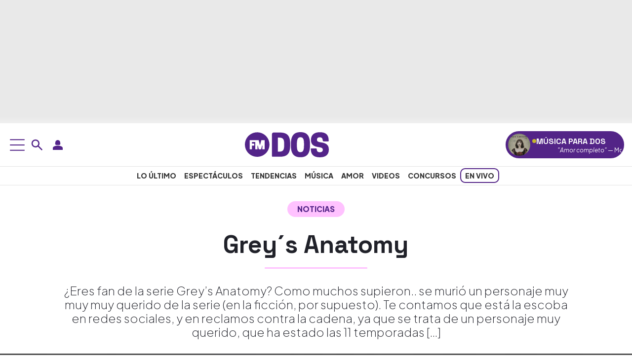

--- FILE ---
content_type: text/css
request_url: https://www.fmdos.cl/wp-content/cache/background-css/1/www.fmdos.cl/wp-content/cache/min/1/wp-content/themes/fmdos-prisa-media-cl/style.css?ver=1768439556&wpr_t=1768599937
body_size: 8342
content:
/*!
Theme Name: FMDOS PRISA MEDIA CHILE
Theme URI: http://www.fmdos.cl
Author: FERNANDA SOTO - BENJAMIN LIBERONA
Author URI: https://www.prisamedia.cl/
Version: 27.6.18
*/
 :root{--primary-font:"Plus Jakarta Sans", sans-serif;--heading-font:"Space Grotesk", sans-serif;--primary-color:#532487;--accent-yellow:#ffff00;--white:#fff;--main-text-color:#202129;--heading-text-color:#222;--secondary-text:#333;--muted-text:#666;--light-gray:#ddd;--border-color:#e9e9e9;--gradient-light:#f0f0f0;--gradient-dark:#e9e9e9;--hover-bg-pink:rgb(255, 194, 255);--facebook-color:#1877f2;--x:#000000;--whatsapp-color:#25d366;--secondary-pink:#ffc2ff}body{font-family:var(--primary-font);font-optical-sizing:auto;font-style:normal}h1,h2,h3,h4,h5{font-family:var(--heading-font)}h1,h2,h3,h4,h5,p,li{color:var(--main-text-color)}a{color:var(--primary-color)}.hmb{cursor:pointer;padding:10px;display:inline-block}.mnu{position:fixed;top:0;left:-100%;width:400px;max-width:400px;height:100vh;background-color:var(--white);box-shadow:2px 0 10px rgba(0,0,0,.1);z-index:1000;display:flex;flex-direction:column;overflow-y:auto}.bs-module{padding:15px 15px 25px 15px;background-color:var(--white);border-bottom:1px solid var(--light-gray)}.h-wr-pm{max-width:1140px;margin:auto;position:relative;z-index:1}button.usn-m,button.usn-d,button.srch-d,button.srch-m{background:none;border:none}.srch-wrp{position:absolute}.srch-wrp input{padding-right:25px;min-height:40px;border:0;color:rgba(255,255,255,.8);outline:0;padding-left:40px;border:2px solid var(--primary-color)}.srch-wrp input:focus{border-color:var(--accent-yellow);outline:0;box-shadow:0 0 0 .25rem rgb(232 226 54 / 15%)}.srch-wrp input[type="search"]::-webkit-search-decoration,.srch-wrp input[type="search"]::-webkit-search-cancel-button,.srch-wrp input[type="search"]::-webkit-search-results-button,.srch-wrp input[type="search"]::-webkit-search-results-decoration{display:none}.srch-wrp .srch-ico{position:absolute;left:10px;top:50%;color:rgba(255,255,255,.8);font-size:2rem;z-index:11;transform:translateY(-60%);border:0;margin:0}.srch-wrp .cls-srch{position:absolute;right:10px;top:50%;color:rgba(255,255,255,.8);font-size:2rem;z-index:11;transform:translateY(-60%);border:0;margin:0;background:none}.srch-wrpm{position:relative;padding:7px;background:#532489}.srch-wrpm input{padding-right:25px;min-height:40px;border:0;color:rgba(255,255,255,.8);outline:0;padding-left:40px;border:2px solid var(--primary-color)}.srch-wrpm input:focus{border-color:var(--accent-yellow);outline:0;box-shadow:0 0 0 .25rem rgb(232 226 54 / 15%)}.srch-wrpm input[type="search"]::-webkit-search-decoration,.srch-wrpm input[type="search"]::-webkit-search-cancel-button,.srch-wrpm input[type="search"]::-webkit-search-results-button,.srch-wrpm input[type="search"]::-webkit-search-results-decoration{display:none}.srch-wrpm .srch-ico{position:absolute;left:10px;top:50%;color:rgba(255,255,255,.8);font-size:2rem;z-index:11;transform:translateY(-60%);border:0;margin:0}.srch-wrpm .cls-srch{position:absolute;right:10px;top:50%;color:rgba(255,255,255,.8);font-size:2rem;z-index:11;transform:translateY(-60%);border:0;margin:0;background:none}.bs-title{font-size:16px;font-weight:700;margin:0 0 10px 5px;text-transform:uppercase;color:var(--heading-text-color);text-align:left}.bs-list{display:flex;flex-wrap:wrap;gap:5px;align-items:center}.bs-list .tpc{font-size:13px;color:var(--secondary-text);flex:none;white-space:nowrap;background:var(--accent-yellow);padding:2px;border-radius:10px;font-weight:600}.bs-list .tpc a{text-decoration:none;color:inherit;padding:4px 6px;border-radius:4px;transition:background-color 0.2s}.bs-list .sep{user-select:none;white-space:nowrap}.mnu nav{display:flex;flex-direction:column}.itm ul{padding:0}.itm a{text-decoration:none}.itm li{padding:15px 20px;text-decoration:none;font-weight:800;font-size:18px;text-transform:uppercase;font-family:var(--heading-font);border-bottom:1px solid var(--light-gray);transition:background-color 0.3s;list-style:none}.itm li:hover{background-color:#f2f2f2}.rs-m{font-size:14px;padding:15px 20px;display:flex;align-items:center;gap:.5rem}.op-m{overflow:hidden;max-width:100vw;max-height:100vh}.act{left:0}.ovr{position:fixed;top:0;left:0;width:100%;height:100vh;background:rgba(0,0,0,.4);opacity:0;visibility:hidden;transition:opacity 0.3s ease;will-change:opacity;z-index:900}.ovr.act{opacity:1;visibility:visible}.m-s{margin:16px 3em .5em 3em}.ad{align-items:center;display:flex;flex-direction:column;justify-content:center;position:relative;width:100%;background:linear-gradient(to top,var(--gradient-light),var(--gradient-dark) 6%)}.ldb{min-height:250px;padding:1em 0}.mldb{min-height:100px;top:53px;padding:.5em 0}.mpu{min-height:600px}.mpu-s{position:sticky;top:85px}.st-w{position:relative;height:600px}.st-w-h{position:relative;height:100vh}.h-pm{padding-bottom:2em}.ht{display:flex;align-items:center;justify-content:space-between;padding:1rem 1rem}.mb{background:none;border:none;cursor:pointer;padding:.25rem;border-radius:4px}.mb:hover,.mb:focus{background-color:var(--hover-bg-pink);outline:none;border-radius:8px}.hb-t{margin-top:87px}.usn-mn{position:absolute;z-index:100}.usn-btn-m{display:flex;justify-content:center;gap:1em;background:var(--primary-color);padding:1em}.usn-btn{display:grid;gap:.5em;background:var(--primary-color);padding:1em;border-bottom-left-radius:8px;border-bottom-right-radius:8px;border-top-right-radius:8px}.cls-usn{display:inline-block;background:var(--primary-color);padding:.5em;border-top-left-radius:8px;border-top-right-radius:8px;border:0}.btn-usn{background:var(--secondary-pink);font-weight:700}.btn-usn:hover{background:var(--accent-yellow)}@-webkit-keyframes slide-in-top{0%{-webkit-transform:translateY(-1000px);transform:translateY(-1000px);opacity:0}100%{-webkit-transform:translateY(0);transform:translateY(0);opacity:1}}@keyframes slide-in-top{0%{-webkit-transform:translateY(-1000px);transform:translateY(-1000px);opacity:0}100%{-webkit-transform:translateY(0);transform:translateY(0);opacity:1}}.h-f{-webkit-animation:slide-in-top 0.5s both;animation:slide-in-top 0.5s both;position:fixed;inset:0 0 auto;z-index:800;background:#fff;padding:.5rem 1rem;box-shadow:0 3px 6px 2px #2222221a;max-width:100%}.lg img{max-height:40px;display:block}.st select{padding:.25rem .5rem;border:1px solid #ccc;border-radius:4px;transition:border-color 0.3s;cursor:pointer}.st select:focus{border-color:var(--muted-text);outline:none}.as-w{border-left:1px solid #e9e9e9;max-width:315px;margin-left:auto;height:100%}.hb{display:flex;align-items:center;justify-content:center;padding:.5rem 1rem;border-top:1px solid rgba(0,0,0,.11);border-bottom:1px solid rgba(0,0,0,.11);font-weight:800;text-transform:uppercase;font-size:14px}.mn ul{list-style:none;display:flex;gap:5px;margin:0;padding:0}.mn a{text-decoration:none;color:var(--secondary-text);padding:.25rem .5rem;border-radius:4px;transition:background-color 0.3s,color 0.3s}.mn a:hover,.mn a:focus{background-color:var(--accent-yellow);outline:none;border-radius:10px}.mn a.active{border:2px solid var(--primary-color);border-radius:10px}.mn li{position:relative}.mn ul ul{display:none;position:absolute;top:100%;left:0;background-color:var(--white);list-style:none;padding:.5rem .75rem;margin:0;border:1px solid var(--light-gray);box-shadow:0 2px 5px rgba(0,0,0,.15);z-index:999}.mn ul li:hover>ul{display:block}.mn ul ul li{display:block;margin:0}.mn ul ul li a{display:block;white-space:nowrap;color:var(--secondary-text);padding:.25rem .5rem;border-radius:4px;transition:background-color 0.3s,color 0.3s}.mn ul ul li a:hover,.mn ul ul li a:focus{background-color:var(--accent-yellow);outline:none;border-radius:4px}.mn li.active>a{border:2px solid var(--primary-color);border-radius:10px}.mn ul ul ul{display:none;top:0;left:100%}.mn ul ul li:hover>ul{display:block}.hi{display:flex;align-items:center;gap:.5rem}.hi a{text-decoration:none;font-size:1.2rem;padding:.25rem;border-radius:4px;transition:background-color 0.3s;cursor:pointer}.hi a:hover,.hi a:focus{background-color:rgba(0,0,0,.05);outline:none}.dt{color:var(--muted-text);font-size:.9rem}.rs-h{background-color:var(--secondary-pink);border-radius:50%;width:25px;height:25px;text-align:center;padding:3px}.rs-h svg{vertical-align:baseline}.lv{animation:live 1s linear infinite;background:var(--accent-yellow);color:var(--accent-yellow);width:8px;height:8px;border-radius:50%;display:inline-block;margin:3px 0 0 4px}.str{background:var(--secondary-pink);border-radius:8px;overflow:hidden;margin-bottom:20px}.str h2{color:var(--primary-color)}.str-bagde{position:relative;margin:0 0 .8em 0}.str-bagde span{background:#ff0;padding:7px 10px;border-radius:20px;font-weight:800;text-transform:uppercase;color:var(--primary-color);font-size:.9em}.str-bagde i{animation:live 1s linear infinite;background:var(--primary-color);color:var(--primary-color);width:8px;height:8px;border-radius:50%;display:inline-block;margin:0 3px 0 3px;position:relative;top:-1px}.vid{padding:0;background:#000}.vid iframe{width:100%;display:block;border:none}@keyframes live{50%{opacity:0}}.ap{display:flex;align-items:center;gap:.5rem;padding:5px;background:var(--primary-color);transition:transform 0.3s;border-radius:50px}.ap:hover{transform:scale(1.02)}.live-music{max-width:240px}.live-music .an{white-space:nowrap}.live-music .at,.live-music .l-at{overflow:hidden}.l-at a{color:#fff}#current-program.live-music #prog-name,#current-program.live-music #prog-time{white-space:nowrap;position:relative}#current-program.live-music #prog-time span{display:inline-block;padding-left:100%;animation-name:marquee;animation-timing-function:linear;animation-iteration-count:infinite}@keyframes marquee{from{transform:translateX(0%)}to{transform:translateX(-100%)}}.so-b{font-size:14px;font-weight:700;color:var(--primary-color);cursor:pointer;margin-top:5px;display:inline-block;transition:background-color 0.3s ease}.bi-b{font-size:14px;color:#333;margin-top:5px;margin-right:1em;padding:8px;border-left:2px solid var(--primary-color)}.hi-b{display:none}.ai{position:relative}.ai img{width:45px;height:45px;object-fit:cover;border-radius:50%}.b-h{display:flex;align-items:center;gap:1em}.aa{background:var(--accent-yellow);color:var(--primary-color);font-size:10px;font-weight:700;padding:2px 10px;border-radius:15px;box-shadow:0 1px 3px rgba(0,0,0,.3);margin:auto}.ap a{text-decoration:none}.at{display:flex;align-items:center;text-align:center;gap:1em}.an{font-size:16px;color:var(--white);font-weight:700;text-transform:uppercase;margin:.2em 0 0 0}.ah{font-size:12px;margin:0;color:var(--white)}.img-16x9{aspect-ratio:16 / 9}.img-16x9 img{display:block;width:100%;height:100%;object-fit:cover}h1.entry-title{font-weight:800;font-size:50px;line-height:52px}.entry-title span{color:var(--primary-color);font-weight:900}i.kck-t{color:var(--primary-color);font-weight:900;font-style:normal}.s-sn{width:20%;height:3px;background:var(--secondary-pink);position:relative;display:block;margin:20px auto;border-radius:3px}.sky-wrap{width:1420px;position:relative;margin:auto}.sky-ad-left{width:120px;height:600px;position:absolute;left:1%}.sky-ad-right{width:120px;height:600px;position:absolute;right:1%}.v-w iframe{border-radius:20px;width:100%;height:100%}.video-single h1.entry-title{font-weight:800;font-size:35px;line-height:35px;margin-top:1em}.video-single .entry-content p,.video-single .entry-content dl,.video-single .entry-content ol,.video-single .entry-content ul{margin:0}.video-single .mt-s{border-top:1px solid var(--border-color);margin-top:1em;padding:1em 0 1em 0}.entry-desc{font-size:24px;line-height:28px;font-weight:200;margin:30px 0}.c-p{border-bottom:1px dashed var(--light-gray);padding:6px 0;font-size:12px}.au-pm{width:74px;flex:0 0 74px;height:auto;border-radius:50%;overflow:hidden}.au-pm-none{height:74px;width:0}.au-pm img{width:100%;height:auto;aspect-ratio:1 / 1;filter:grayscale(100%)}.post-category{display:inline-block;background:var(--secondary-pink);color:var(--primary-color);padding:5px 20px;border-radius:20px;font-size:15px;font-weight:900;text-transform:uppercase;margin:0 0 2em 0}.post-category a{color:var(--primary-color);text-decoration:none}.entry-content{font-size:22px}.pb-tds{display:none;position:relative;padding:1em 0;min-height:410px;margin:.5em auto;overflow:hidden}.pb-tds:before{content:"";background:#bdbecb;width:100%;height:1px;position:absolute;top:7px;left:0;display:block}.pb-tds:after{content:"PUBLICIDAD";font:12px / 15px var(--primary-font);color:#8c8d97;position:absolute;top:0;left:50%;transform:translateX(-50%);background:#fff;padding:0 16px}.entry-content p{margin:16px 3em .5em 3em}.entry-content p a{border-bottom:2px dotted var(--primary-color);text-decoration:none}.entry-content>p:first-child{margin-top:0}.entry-content h2{font-weight:800;font-size:35px;margin:48px 2em 0 2em}.entry-content h3,.entry-content h4,.entry-content h5{font-weight:800;font-size:30px;margin:48px 2em 0 2em}.entry-content iframe{width:100%;border-radius:25px}.a_m_p{font-size:14px;padding:6px 0}.entry-content dl,.entry-content ol,.entry-content ul{margin:0 3em 0em 3em}.rp-s{border-top:1px solid gray;border-bottom:1px solid gray;padding:10px 0 25px 0;margin:1em 0 1em 0}.rp-s span{font-size:15px;font-weight:900;text-transform:uppercase;color:var(--primary-color)}.rp-s figure{height:152px;width:270px;flex:0 0 270px;aspect-ratio:16 / 9;margin:0}.rp-s img{display:block;width:100%;height:100%;-o-object-fit:cover;object-fit:cover;border-radius:4px}.rp-s h2{margin:0;font-size:25px}.rp-s a{text-decoration:none;color:var(--secondary-text)}.rs-single{display:inline-flex;justify-content:center;align-items:center;border-radius:28px;width:36px;height:36px;text-decoration:none}.wrp-rs{gap:8px}.wrp-rs a{color:#fff}.fb{background-color:var(--facebook-color)}.x{background-color:var(--x)}.ws{background-color:var(--whatsapp-color)}.au-s{font-weight:900}.au-s a{text-decoration:none;color:inherit}.pb-t{font-weight:300;font-size:13px}.mt-s{border-bottom:1px solid var(--border-color);margin-bottom:1em;padding-bottom:1em}.rca-t span{background:var(--secondary-pink);padding:5px 10px;border-radius:9px}.rca-t a{color:#000}.r-ca{border-top:1px solid #ddd}.r-ca h3{font-size:18px;font-weight:700;margin:20px 0}.r-ca h3 a,.r-ca li a{text-decoration:none}.r-ca li a{color:var(--heading-text-color);font-weight:400}.r-ca li{position:relative;padding-left:20px;margin-bottom:8px}.r-ca li span{position:relative;display:inline-block;width:20px;height:20px;vertical-align:top;top:-1px}.r-ca li svg path{fill:var(--primary-color);width:100%;height:auto}.r-ca ul{margin:0;padding:0;list-style:none}.r-ca li:before{content:"";position:absolute;left:0;top:10px;width:8px;height:8px;border-radius:50%;background-color:var(--primary-color)}.post-tags-container{padding:15px 0 0 10px;border-top:1px solid #ddd;margin-top:20px}.post-tags-list{list-style:none;margin:0;padding:0;display:flex;flex-wrap:wrap;gap:10px;overflow-x:visible}.post-tag-item{flex:none}.post-tag-item a{display:inline-block;text-decoration:none;background-color:var(--secondary-pink);color:var(--primary-color);padding:5px 10px;border-radius:20px;font-size:14px;transition:background-color 0.3s ease;text-transform:uppercase;font-weight:700}.post-tag-item svg{vertical-align:sub;margin-right:.2em}.post-tag-item svg path{stroke:var(--primary-color)}.post-tag-item a:hover,.post-tag-item a:focus{background-color:var(--accent-yellow)}.ct-r{max-width:100%;border-top:1px solid #e9e9e9;border-bottom:1px solid #e9e9e9;margin:15px 0;padding:0 0 0 15px}.tt-h{font-weight:700;font-size:18px}.ln-r{color:#c00;font-weight:500;font-size:.95rem}.it-n{border-top:1px solid #eee;padding:1rem 0;text-align:start}.it-n:first-of-type{border-top:none}.tx-t{font-weight:700;font-size:16px;line-height:1.2;text-align:start}.ph-i{width:74px;height:74px;border-radius:.5rem;object-fit:cover}.hr-r{color:var(--primary-color);font-weight:900}.it-n a{text-decoration:none;color:#000}.it-n a:hover{text-decoration:underline}.it-n .ln-v{color:#000;margin:0 .4rem}.ap a,.ai a{color:#000}.f-h .ap-s{margin-left:auto;text-align:center}.f-h .f-mn{text-align:center;margin:auto}.f-h .rs-f-w{margin-right:auto;text-align:center}.f-h .ds-c{text-align:center;margin:auto}.main-navigation{display:block;width:100%}.main-navigation ul{display:none;list-style:none;margin:0;padding-left:0}.main-navigation ul ul{box-shadow:0 3px 3px rgba(0,0,0,.2);float:left;position:absolute;top:100%;left:-999em;z-index:99999}.main-navigation ul ul ul{left:-999em;top:0}.main-navigation ul ul li:hover>ul,.main-navigation ul ul li.focus>ul{display:block;left:auto}.main-navigation ul ul a{width:200px}.main-navigation ul li:hover>ul,.main-navigation ul li.focus>ul{left:auto}.main-navigation li{position:relative}.main-navigation a{display:block;text-decoration:none}.menu-toggle,.main-navigation.toggled ul{display:block}@media screen and (min-width:37.5em){.menu-toggle{display:none}.main-navigation ul{display:flex}}.site-main .comment-navigation,.site-main .posts-navigation,.site-main .post-navigation{margin:0 0 1.5em}.comment-navigation .nav-links,.posts-navigation .nav-links,.post-navigation .nav-links{display:flex}.comment-navigation .nav-previous,.posts-navigation .nav-previous,.post-navigation .nav-previous{flex:1 0 50%}.comment-navigation .nav-next,.posts-navigation .nav-next,.post-navigation .nav-next{text-align:end;flex:1 0 50%}.sticky{display:block}.post,.page{margin:0 0 1.5em}.updated:not(.published){display:none}.page-links{clear:both;margin:0 0 1.5em}.comment-content a{word-wrap:break-word}.bypostauthor{display:block}.size-full{max-width:100%;height:auto}.twitter-tweet{max-width:100%;margin:auto}.widget{margin:0 0 1.5em}.widget select{max-width:100%}.page-content .wp-smiley,.entry-content .wp-smiley,.comment-content .wp-smiley{border:none;margin-bottom:0;margin-top:0;padding:0}.custom-logo-link{display:inline-block}.wp-caption{margin-bottom:1.5em;max-width:100%;width:100%!important}.wp-caption img[class*="wp-image-"],.entry-content img{display:block;margin-left:auto;margin-right:auto;max-width:100%;height:auto;width:100%}.wp-caption .wp-caption-text{margin:5px 0;font-size:12px;text-align:end}.wp-caption-text{text-align:center}.gallery{margin-bottom:1.5em;display:grid;grid-gap:1.5em}.gallery-item{display:inline-block;text-align:center;width:100%}.gallery-columns-2{grid-template-columns:repeat(2,1fr)}.gallery-columns-3{grid-template-columns:repeat(3,1fr)}.gallery-columns-4{grid-template-columns:repeat(4,1fr)}.gallery-columns-5{grid-template-columns:repeat(5,1fr)}.gallery-columns-6{grid-template-columns:repeat(6,1fr)}.gallery-columns-7{grid-template-columns:repeat(7,1fr)}.gallery-columns-8{grid-template-columns:repeat(8,1fr)}.gallery-columns-9{grid-template-columns:repeat(9,1fr)}.gallery-caption{display:block}.infinite-scroll .posts-navigation,.infinite-scroll.neverending .site-footer{display:none}.infinity-end.neverending .site-footer{display:block}.screen-reader-text{border:0;clip:rect(1px,1px,1px,1px);clip-path:inset(50%);height:1px;margin:-1px;overflow:hidden;padding:0;position:absolute!important;width:1px;word-wrap:normal!important}.screen-reader-text:focus{background-color:#f1f1f1;border-radius:3px;box-shadow:0 0 2px 2px rgba(0,0,0,.6);clip:auto!important;clip-path:none;color:#21759b;display:block;font-size:.875rem;font-weight:700;height:auto;left:5px;line-height:normal;padding:15px 23px 14px;text-decoration:none;top:5px;width:auto;z-index:100000}#primary[tabindex="-1"]:focus{outline:0}.alignleft{float:left;margin-right:1.5em;margin-bottom:1.5em}.alignright{float:right;margin-left:1.5em;margin-bottom:1.5em}.aligncenter{clear:both;display:block;margin-left:auto;margin-right:auto;margin-bottom:1.5em}#pie-comun9 .inside{background:var(--wpr-bg-a5532b41-b57a-42bf-82ef-daba94b41c2f) no-repeat;padding:0;width:993px;height:116px;margin:0 auto;position:relative;text-align:left;border-bottom:1px solid #d2d2d2}.f-mn-w{padding:15px 0;border-bottom:1px solid #eee;margin:16px 3em .5em 3em}.f-mn li{display:inline-block;padding:0 1em 0 0;font-weight:700;font-size:13px;position:relative}.f-mn li:not(:last-child):after{content:"";position:absolute;height:15px;width:2px;border-radius:1px;background:var(--primary-color);top:15%;right:3%}.f-mn a{color:inherit;text-decoration:none}#pie-comun9 a{display:block;text-indent:-9999px;overflow:hidden;color:#000;text-decoration:none;text-align:left}#pie-comun9 .medios-destacados,#pie-comun9 .muestra-medios{float:left;width:auto;display:inline}#pie-comun9 .medios-destacados ul{margin-left:215px;width:775px;margin-top:5px;margin-bottom:0;overflow:hidden;padding:0}#pie-comun9 .medios-destacados ul.primerafila{padding-top:10px}#pie-comun9 .medios-destacados ul li{display:inline;float:left;background:0 0;margin:0 6px 0 0;padding:0}#pie-comun9 #pc_prisa{height:57px;left:18px;position:absolute;top:15px;width:144px}#pie-comun9 #pc_elpais,#pie-comun9 #pc_moderna{width:105px;height:25px}#pie-comun9 #pc_as{width:55px;height:25px}#pie-comun9 #pc_cincodias,#pie-comun9 #pc_loqueleo,#pie-comun9 #pc_meristation,#pie-comun9 #pc_tareasymas{width:90px;height:25px}#pie-comun9 #pc_compartir,#pie-comun9 #pc_inn,#pie-comun9 #pc_santillana{width:100px;height:25px}#pie-comun9 #pc_continental,#pie-comun9 #pc_dial,#pie-comun9 #pc_planeta{width:50px;height:25px}#pie-comun9 #pc_adn,#pie-comun9 #pc_clasificados,#pie-comun9 #pc_parasaber{width:65px;height:25px}#pie-comun9 #pc_caracol,#pie-comun9 #pc_plus,#pie-comun9 #pc_verne{width:70px;height:25px}#pie-comun9 #pc_m80,#pie-comun9 #pc_radiole,#pie-comun9 #pc_ser{width:60px;height:25px}#pie-comun9 #pc_los40,#pie-comun9 #pc_smoda{width:75px;height:25px}#pie-comun9 #pc_wradio{width:51px;height:25px}#pie-comun9 #pc_maxima{width:46px;height:25px}#pie-comun9 #pc_alfaguara{width:70px;height:25px;display:none}#pie-comun9 #pc_uno{width:52px;height:25px}#pie-comun9 #pc_icon,#pie-comun9 #pc_podium,#pie-comun9 #pc_richmond,#pie-comun9 #pc_yesfm{width:80px;height:25px}#pie-comun9 #pc_plural{width:71px;height:25px}#pie-comun9 #pc_huffington{width:158px;height:25px}#pie-comun9 #pbt-medios{height:24px;left:18px;position:absolute;top:80px;width:143px}#pie-comun9 #pc_kebuena{width:82px;height:25px}#pie-comun9 #pc_eps{width:85px;height:25px}#pie-comun9 a#cierrame{background:var(--wpr-bg-970cdfd9-e1ed-416c-bbf9-f18c55da707d) 0 -22px no-repeat;width:64px;height:21px;line-height:21px;overflow:hidden;display:block;text-indent:-9999px}#pie-comun9 #capa-webs-grupo{position:absolute;z-index:3000;top:-271px;right:0}#pie-comun9 .muestra-medios{margin-top:40px;margin-left:25px;position:relative;font:400 12px Arial;color:#333}#pie-comun9 .muestra-medios a{text-indent:0}#pie-comun9 .muestra-medios .capa-medios{background:var(--wpr-bg-0fc32b5b-e426-4a54-b8f8-ce3e731316c2) 0 -44px repeat-x #e9e9e9;height:311px;width:993px;display:none}#pie-comun9 .muestra-medios.activado .capa-medios{display:block}#pie-comun9 .muestra-medios.activado .capa-medios .pc-sombreado{background:var(--wpr-bg-2261d95a-0752-4fd3-8d92-b114b2404a15) 0 -72px repeat-x #fafafa;height:37px;width:100%;margin-top:1px;position:relative}#pie-comun9 .muestra-medios.activado .capa-medios .pc-sombreado #cierrame2{background:var(--wpr-bg-e4c138d0-0ade-410f-b2db-37cacb8bc65a) 25px 7px no-repeat;height:29px;overflow:hidden;text-indent:-9999px}#pie-comun9 .muestra-medios .capa-medios h3{padding:0 0 0 11px;font-weight:400;line-height:29px;margin:0}#pie-comun9 .muestra-medios .capa-medios h3 a{float:right;font-size:12px;margin-right:3px}#pie-comun9 .cabecera-capa{padding:3px;border:1px solid #999;border-width:1px 1px 0;height:20px}#pie-comun9 .muestra-medios .cabecera-capa h3{float:left;line-height:20px;color:#000}#pie-comun9 .cabecera-capa a{float:right}#pie-comun9.version-k .inside{background:var(--wpr-bg-a8df1c2f-a50e-433a-b000-e6efe3bda7eb) no-repeat;border-top:0;border-bottom:0}#pie-comun9.version-k a#cierrame{background:var(--wpr-bg-40451e68-cd40-4bed-aa13-e2d179e1c68f) 0 -22px no-repeat}#pie-comun9.version-k .muestra-medios .capa-medios{background:var(--wpr-bg-b580b7e5-1315-486d-b02a-cf7f04ff7c21) 0 -44px repeat-x #2c2c2c}#pie-comun9.version-k .muestra-medios.activado .capa-medios .pc-sombreado{background:var(--wpr-bg-21dc20c1-8710-4ee2-969c-74a7e0d0914f) 0 -72px repeat-x #000;margin-top:1px}#pie-comun9.version-k .muestra-medios.activado .capa-medios .pc-sombreado #cierrame2{background:var(--wpr-bg-726e0a8b-2c96-4227-a9ac-a62aa6838287) 55px 8px no-repeat}#pie-comun9.version-k .muestra-medios .cabecera-capa h3{color:#fff;font-weight:700}#pie-comun9.version-k .cabecera-capa{border:1px solid #141414}@media (max-width:993px){#pie-comun9 .inside{width:100%;border-top:1px solid #eee;border-bottom:1px solid #eee;background:url(../../../../../../../../../../../themes/fmdos-prisa-media-cl/assets/img/pie-responsive.webp) 50% 0 no-repeat}#pie-comun9.version-k .inside{background:var(--wpr-bg-ed1a6713-fbdc-423e-a483-41a9c95f32f5) 50% 0 no-repeat}#pie-comun9 #pc_prisa{left:50%;margin-left:-72px}#pie-comun9 #pbt-medios{left:50%;margin-left:-71px}#pie-comun9 .medios-destacados>ul{display:none}#pie-comun9 #capa-webs-grupo,#pie-comun9 .muestra-medios .capa-medios,#pie-comun9 .muestra-medios .capa-medios iframe{width:100%}}.f-pm{margin:16px 3em .5em 3em;padding:20px 0;border-top:1px solid #eee;border-bottom:1px solid #eee}.f-pm img{width:100%}.f-pm h3{font-size:20px}.rs-fw{font-size:14px;padding:5px 0;align-items:center;gap:.5rem}.rs-f{background-color:var(--accent-yellow);border-radius:50%;width:40px;height:40px;text-align:center;padding:5px 0}.ds-c{font-size:13px;margin:20px 0}.ds-c a{color:inherit;text-decoration:none}.ds-t{margin-top:1em}.ap-s{border-right:1px solid #eee}.ap-s .ap-st{gap:8px}.mc-p{margin:0 0 2em 0}.c-ch a,.ch-b a{text-decoration:none}.ch-b{margin:1em 0}.pm-ch{text-align:center;width:89%;margin:2em auto}.ch-mx .pm-ch-s{text-align:start;width:100%;margin:2em 0}.ch-mx .pm-ch-s span{margin:0 0 1.5em 0}.pm-ch h2{font-weight:800;line-height:1;font-size:2.1em}.pm-ch p{font-weight:400;line-height:1;font-size:1.2em;margin:15px auto;width:80%}.pm-ch span{display:block;width:50%;height:3px;background:var(--secondary-pink);margin:3em auto 3em auto}.pa-h{color:var(--muted-text);text-transform:uppercase;font-size:.7em}.pm-ch-s{text-align:center;width:89%;margin:2em auto}.pm-ch-s h2{font-weight:500;line-height:1;font-size:1.5em}.pm-ch-s p{font-weight:400;line-height:1.3;font-size:1.1em;margin:15px 0}.t-sponsored{padding:.5em 0;margin-bottom:1em;border-top:1px solid #ddd}.t-sc{text-align:center;margin:1em auto 3em auto}.t-sc h2{font-weight:800;color:var(--primary-color)}.t-sc span,.pm-ch-s span{display:block;margin:0 auto 1.5em auto;width:50%;height:3px;background:var(--secondary-pink)}.ch-v img{aspect-ratio:1 / 1;object-fit:cover;object-position:center}img.sq{aspect-ratio:1 / 1;object-fit:cover;object-position:center}.ch-v h2{font-weight:700}.pm-ch-s-v .pm-ch-s{margin:0 auto}.ch-v .pm-ch-s-v{border-bottom:3px solid var(--secondary-pink);border-left:3px solid var(--secondary-pink);border-right:3px solid var(--secondary-pink);border-radius:3px}.md-ar{border:5px solid var(--secondary-pink);margin:3em 0;border-radius:1px;padding:3em 7em}.md-ar h2{font-size:2em;font-weight:900}.md-ar p{width:70%;margin:1em auto}.ch-sb-w article:not(:last-of-type)>a>span{display:block;width:100%;height:4px;background:var(--secondary-pink);margin:2em auto;border-radius:10px}.ch-sb{gap:1em}.pr-pm-w .container{position:relative}.sma-nv{position:absolute;top:40%;width:100%}.sma-nv button{background:no-repeat;border:0}.sma-nv svg path{fill:var(--secondary-pink)}.sma-nv .prv{left:-5%;position:absolute}.sma-nv .nxt{right:-3%;position:absolute}.pr-pm{background:var(--primary-color);border-radius:15px;box-sizing:border-box;padding:0 0 1.5em 0;margin:0 1.5em;text-align:center}.siema{display:block;overflow:hidden;opacity:0;transition:opacity 0.2s ease}.siema.siema-ready{opacity:1}.pr-pm figure{padding:15px 15px}.pr-pm img{border-radius:30px;aspect-ratio:1 / 1;object-fit:cover;object-position:center}.pr-pm .pr-nm{background:var(--bs-body-bg);padding:1em 2em;margin:auto;width:80%;border-radius:10px;text-align:center}.pr-pm .pr-nm h2{color:var(--primary-color);font-weight:700;margin:0}.pr-pm .pr-nm p{margin:5px 0 0 0;line-height:1;text-transform:uppercase;font-weight:600;font-size:12px}.pr-pm .pr-mt{width:90%;margin:auto;text-align:center;padding:1em 0;color:var(--bs-body-bg);font-weight:700}.pr-pm .pr-cta{border:3px solid var(--secondary-pink);margin:auto;text-align:center;color:var(--bs-body-bg);padding:7px 25px;border-radius:15px;font-weight:600;text-transform:uppercase;text-decoration:none}.pr-pm .pr-cta svg{fill:var(--bs-body-bg);vertical-align:sub;margin:0 0 0 5px}.frc-zn{border:3px solid;border-radius:20px;border-color:var(--primary-color);margin-bottom:2em}.zone-a .frc-ct-bx{background:var(--primary-color);color:#fff}.zone-b .frc-ct-bx{background:var(--secondary-pink);color:var(--primary-color)}.zone-c .frc-ct-bx{background:var(--accent-yellow);color:var(--primary-color)}.row-dl{flex-wrap:wrap}.zn-title{margin:2em auto;text-align:center}.zn-title span{background:var(--bs-gray-200);color:var(--primary-color);font-weight:600;padding:.1em 1em;border-radius:30px}.frc-ct{width:calc(100% / 5);margin-bottom:1em}.frc-ct-bx{border-radius:15px;font-size:2em;font-weight:900;text-align:center;aspect-ratio:1 / 1;align-content:center}.frc-ct h3{font-size:1em;text-align:center;margin:.5em 0}.arch a{text-decoration:none}.arch-main h2{line-height:1.1;font-weight:800}.arch-sb article{border-bottom:1px solid #eee}.arch-sb h2{line-height:1.1;font-size:1.2em}.arch-aut{filter:grayscale(100%)}.page-numbers{font-weight:600}.pagination li{margin:0 5px}.arch nav{border-top:1px solid #eee;padding:10px 0 0 0}.login{position:absolute;z-index:99;left:0;right:0;top:40%}.login h3{font-weight:900;color:var(--primary-color);text-transform:uppercase}.con-usn{position:relative;width:85%;margin:auto;border:2px solid var(--primary-color);border-radius:20px}.typeform-widget{height:600px}@media (max-width:993px){.con-usn{width:95%;border-radius:4px}.frc-ct{width:calc(100% / 2)}.act{left:0;top:0;z-index:99999999}.u-t{gap:20px;padding:10px 15px;background:#ffd1ff}.mnu{width:80%;max-width:100%;height:100dvh}.ht{flex-direction:inherit;align-items:center;position:fixed;inset:0 0 auto;z-index:10000;background-color:var(--primary-color);padding:2px 10px}.lg{margin:.5rem 0}.lg a{color:#fff}.lg svg{width:110px}.lg svg g{fill:var(--white)}.b-h svg path{stroke:var(--white)}.hb{display:none}.mn ul{flex-direction:column;gap:.5rem}.hi{margin-top:.5rem}.h-pm{padding-bottom:4.5em}.post-category{margin:0 0 1em 0}.entry-content{font-size:20px}.entry-content p{margin:16px .5em .5em .5em}.entry-content h2,.entry-content h3,.entry-content h4,.entry-content h5{font-weight:800;font-size:30px;margin:48px .5em 0 .5em}.pb-tds{display:block}.pr-pm{background:var(--primary-color);border-radius:15px;box-sizing:border-box;padding:0 0 1.5em 0;margin:0 auto;text-align:center;width:75%}.pr-pm .pr-nm{padding:1em .5em}.sma-nv{width:100%;left:0;right:0}.sma-nv .prv{left:0%;position:absolute}.sma-nv .nxt{right:0%;position:absolute}.ap{flex-direction:column;align-items:flex-start;gap:0;background:var(--accent-yellow)}.ai img{width:60px;height:60px}.an{font-size:11px;color:var(--primary-color)}.ah{font-size:.9rem;color:#000}.lv{background:var(--primary-color)}.at{gap:5px}h1.entry-title{font-weight:800;font-size:32px;line-height:30px}.pb-t{font-weight:300;font-size:12px}.video-single h1.entry-title{font-weight:800;font-size:32px;line-height:32px}.entry-desc{font-size:18px;line-height:24px;font-weight:200;margin:20px 0}.entry-content dl,.entry-content ol,.entry-content ul{margin:0}.au-pm{width:56px;flex:0 0 56px;height:auto;border-radius:50%;overflow:hidden}.rp-s figure{height:120px;width:120px;flex:0 0 120px;aspect-ratio:1 / 1;margin:0}.rp-s h2{margin:0;font-size:20px}.mt-s{border-bottom:none;padding:0 10px}.c-p{padding:5px;border-bottom:none}.au-w{border-bottom:1px solid var(--border-color);margin-bottom:15px;padding-bottom:1em}.wrp-rs{gap:20px}.m-s,.f-pm{margin:0}.f-mn{flex-wrap:nowrap;overflow-x:auto;white-space:nowrap;scrollbar-width:none}.ap-s{border-right:none;border-bottom:1px solid #eee;margin-bottom:1em;padding-bottom:1em;text-align:center}.ds-c{font-size:11px;margin:15px 0 0 0}.ds-c p{margin:0}.as-w{border-left:none;max-width:100%;margin-left:auto}.ct-r{padding:0;border-bottom:none}.ds-t{text-align:center}.st-w{height:0}.f-mn-w{margin:0;text-align:center}.rs-f-w{text-align:center}.pm-ch,.pm-ch-s{width:95%}.pm-ch h2{font-size:1.7em}.pm-ch-s h2{font-size:1.3em}.pm-ch p{font-weight:400;line-height:1.1;font-size:1em;margin:15px auto;width:95%}.pm-ch-s p{font-weight:400;line-height:1.3;font-size:1em;margin:15px 0}.ai{display:none}img.sq-m,.rp-s img{aspect-ratio:1 / 1;object-fit:cover;object-position:center}.ch-sq article,.ch-md .col-md-4 article{display:flex;gap:1em;align-items:center}.ch-sq img,.ch-md img{max-width:240px}.ch-sq .pm-ch-s{margin:0}.bi-b{margin:0}.ch-sq .pm-ch-s h2,.ch-sb .pm-ch-s h2,.ch-md .pm-ch-s h2{font-size:1em}.ch-sq .pm-ch-s p,.ch-sb .pm-ch-s p,.ch-md .pm-ch-s p{font-size:.7em;margin:0}.md-ar{padding:0;width:85%;margin:1em auto}.md-ar p{width:100%}.md-ar .pa-h{margin-top:1em}.post-tags-container{padding:15px 0 15px 5px}.post-tags-list{flex-wrap:nowrap;overflow-x:auto;-webkit-overflow-scrolling:touch;white-space:nowrap;scrollbar-width:none}.post-tag-item{white-space:nowrap}.post-tags-list::-webkit-scrollbar{height:5px}.post-tags-list::-webkit-scrollbar-thumb{background-color:rgba(0,0,0,.2);border-radius:10px}}.gdisc-follow{--gd-bg:#532487;--gd-text:#111827;--gd-sub:#fff;--gd-border:#e5e7eb;--gd-accent:#1a73e8;--gd-radius:14px;--gd-shadow:0 10px 24px rgba(0,0,0,.06);margin:24px auto}.gdisc-follow__inner{display:grid;grid-template-columns:44px 1fr auto;gap:16px;align-items:center;background:var(--gd-bg);color:var(--gd-text);border:1px solid var(--gd-border);border-radius:var(--gd-radius);padding:16px 18px;box-shadow:var(--gd-shadow)}.gdisc-logo{width:44px;height:44px;margin:0;display:grid;place-items:center}.gdisc-logo__svg{width:32px;height:32px;display:block}.gdisc-follow__title{color:#fff;margin:0 0 2px 0!important;font-size:16px!important;line-height:1.3;font-weight:700!important}.gdisc-follow__text{margin:0!important;font-size:14px;line-height:1.45;color:var(--gd-sub)}.gdisc-follow__btn{display:inline-flex;align-items:center;justify-content:center;padding:10px 14px;border-radius:999px;background:#ffff04;color:#532487;text-decoration:none;font-weight:700;font-size:14px;line-height:1;white-space:nowrap;box-shadow:0 4px 12px rgba(26,115,232,.25);transition:transform .06s ease,background .2s ease,box-shadow .2s ease}.gdisc-follow__btn:hover{background:#fec2ff}.gdisc-follow__btn:active{transform:translateY(1px)}@media (max-width:640px){.gdisc-follow__inner{grid-template-columns:36px 1fr;grid-template-rows:auto auto;gap:12px}.gdisc-logo{width:36px;height:36px}.gdisc-logo__svg{width:24px;height:24px}.gdisc-follow__btn{grid-column:1 / -1;width:150px;margin:auto;padding:12px 16px}}

--- FILE ---
content_type: application/x-javascript;charset=utf-8
request_url: https://smetrics.fmdos.cl/id?d_visid_ver=5.4.0&d_fieldgroup=A&mcorgid=2387401053DB208C0A490D4C%40AdobeOrg&mid=46204785662855535479131940271681482847&ts=1768610740284
body_size: -41
content:
{"mid":"46204785662855535479131940271681482847"}